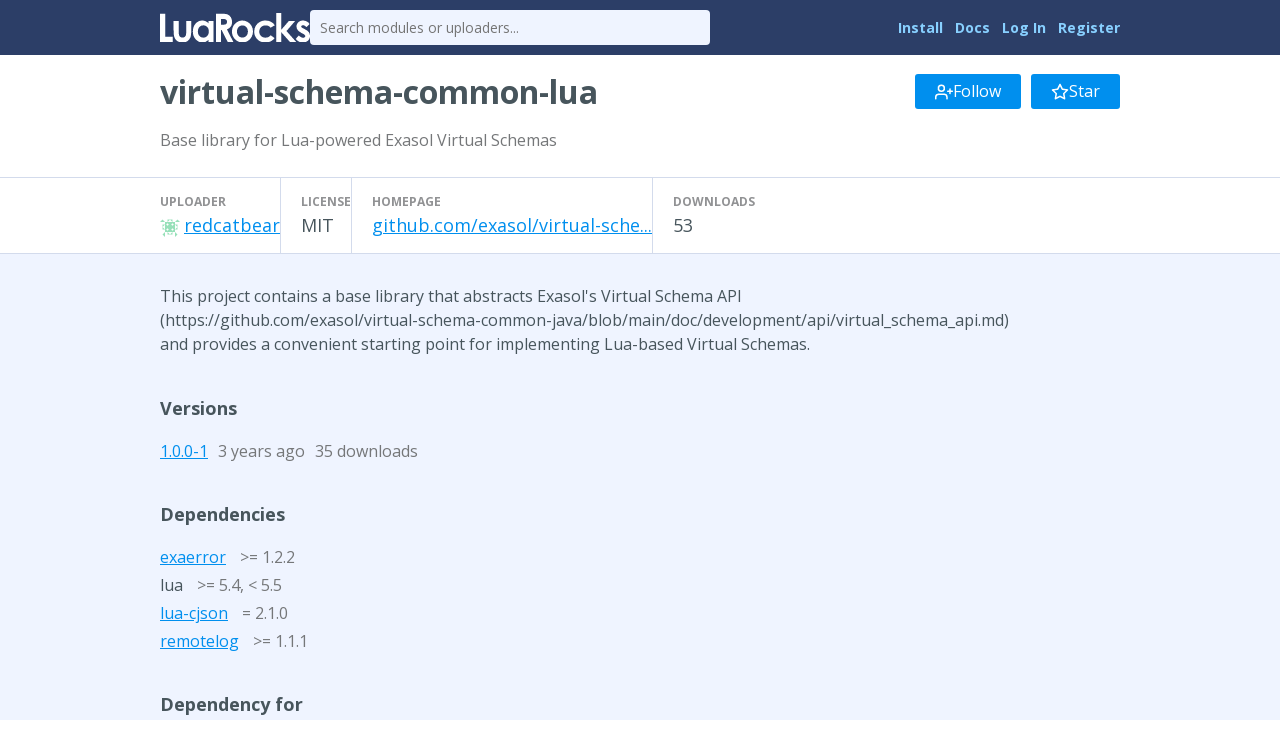

--- FILE ---
content_type: text/html
request_url: https://luarocks.org/modules/redcatbear/virtual-schema-common-lua
body_size: 2441
content:
<!DOCTYPE HTML><html lang="en"><head><meta charset="utf-8"/><title>virtual-schema-common-lua - LuaRocks</title><link type="text/css" href="https://fonts.googleapis.com/css?family=Open+Sans:400italic,400,700" rel="stylesheet"/><link type="text/css" href="/static/icons/style.css" rel="stylesheet"/><link title="LuaRocks" type="application/opensearchdescription+xml" href="/static/opensearch.xml" rel="search"/><meta content="Base library for Lua-powered Exasol Virtual Schemas" name="description"/><link href="/static/style.css?1768690202" rel="stylesheet"/>          <script type="text/javascript">
            if (window.location.hostname != "localhost") {
              var _gaq = _gaq || [];
              _gaq.push(['_setAccount', 'UA-136625-8']);
              _gaq.push(['_trackPageview']);

              (function() {
                var ga = document.createElement('script'); ga.type = 'text/javascript'; ga.async = true;
                ga.src = ('https:' == document.location.protocol ? 'https://ssl' : 'http://www') + '.google-analytics.com/ga.js';
                var s = document.getElementsByTagName('script')[0]; s.parentNode.insertBefore(ga, s);
              })();
            }
          </script>
        </head><body><main class="content"><header class="header"><div class="header_inner"><a href="/"><img src="/static/header_luarocks_name.svg" alt="LuaRocks" class="text_logo"/></a><form action="/search" method="GET" class="header_search"><input placeholder="Search modules or uploaders..." type="text" name="q"/></form><nav class="user_panel"><a href="https://github.com/luarocks/luarocks/blob/main/docs/download.md">Install</a> <a href="https://github.com/luarocks/luarocks/blob/main/docs/index.md">Docs</a> <a href="/login">Log In</a> <a href="/register">Register</a></nav></div></header><main class="module_page base_page base_widget" id="module_8268399"><div class="module_header_widget page_header_widget base_widget" id="module_header_5030134"><div class="page_header_inner"><h1>virtual-schema-common-lua</h1><div class="right_tools"><div class="follow_area"><form method="post" action="/module/6638/follow/subscription"><input type="hidden" value="eyJrIjoiakM2eVFGN3d6WmNYYUhvdTZjWGduWmg1UFR3b0JkTDJsMEZRY1VHZ2hWST0ifQ==.b7pg2K8GLKNnqOOfP4spsZLWvtA=" name="csrf_token"/><a class="button" href="/login?intent=follow_module&amp;return_to=https%3A%2F%2Fluarocks.org%2Fmodules%2Fredcatbear%2Fvirtual-schema-common-lua"><svg height="18" aria-hidden version="1.1" role="img" viewBox="0 0 24 24" stroke="currentColor" stroke-width="2" stroke-linecap="round" class="svgicon icon_user_plus" stroke-linejoin="round" width="18" fill="none"><path d="M16 21v-2a4 4 0 0 0-4-4H5a4 4 0 0 0-4 4v2"></path><circle cx="8.5" cy="7" r="4"></circle><line x1="20" y1="8" x2="20" y2="14"></line><line x1="23" y1="11" x2="17" y2="11"></line></svg> Follow</a></form><form method="post" action="/module/6638/follow/bookmark"><input type="hidden" value="eyJrIjoiakM2eVFGN3d6WmNYYUhvdTZjWGduWmg1UFR3b0JkTDJsMEZRY1VHZ2hWST0ifQ==.b7pg2K8GLKNnqOOfP4spsZLWvtA=" name="csrf_token"/><a class="button" href="/login?intent=follow_module&amp;return_to=https%3A%2F%2Fluarocks.org%2Fmodules%2Fredcatbear%2Fvirtual-schema-common-lua"><svg height="18" aria-hidden version="1.1" role="img" viewBox="0 0 24 24" stroke="currentColor" stroke-width="2" stroke-linecap="round" class="svgicon icon_star" stroke-linejoin="round" width="18" fill="none"><polygon points="12 2 15.09 8.26 22 9.27 17 14.14 18.18 21.02 12 17.77 5.82 21.02 7 14.14 2 9.27 8.91 8.26 12 2" /></svg> Star</a></form></div></div></div><div class="page_header_inner"><p class="module_summary">Base library for Lua-powered Exasol Virtual Schemas</p></div><div class="metadata_columns"><div class="metadata_columns_inner"><div class="column"><h3>Uploader</h3><a href="/modules/redcatbear"><img class="avatar" src="https://www.gravatar.com/avatar/36b950ae27c29f79c7db34b05f8d8bbe?d=identicon&amp;s=20"/></a><a href="/modules/redcatbear">redcatbear</a></div><div class="column"><h3>License</h3>MIT</div><div class="column"><h3>Homepage</h3><a href="https://github.com/exasol/virtual-schema-common-lua" class="external_url" rel="nofollow">github.com/exasol/virtual-sche...</a></div><div class="column"><h3>Downloads</h3>53</div></div></div></div><div class="main_column"><div class="description"><p>This project contains a base library that abstracts Exasol&#039;s Virtual Schema API<br />    (https://github.com/exasol/virtual-schema-common-java/blob/main/doc/development/api/virtual_schema_api.md)<br />    and provides a convenient starting point for implementing Lua-based Virtual Schemas.</p></div><h3>Versions</h3><div class="version_row"><a href="/modules/redcatbear/virtual-schema-common-lua/1.0.0-1">1.0.0-1</a><span class="sub" title="Updated 2022-04-08 13:10:07 UTC, Created 2022-04-08 13:10:07 UTC">3 years ago</span><span class="sub">35 downloads</span></div><h3>Dependencies</h3><div class="dependency_row"><a href="/modules/exasol/exaerror">exaerror</a> <span class="dep_version_name sub">&gt;= 1.2.2</span></div><div class="dependency_row">lua <span class="dep_version_name sub">&gt;= 5.4, &lt; 5.5</span></div><div class="dependency_row"><a href="/modules/openresty/lua-cjson">lua-cjson</a> <span class="dep_version_name sub">= 2.1.0</span></div><div class="dependency_row"><a href="/modules/exasol/remotelog">remotelog</a> <span class="dep_version_name sub">&gt;= 1.1.1</span></div><h3>Dependency for</h3><a href="/modules/exasol/exasol-virtual-schema-common-lua">exasol-virtual-schema-common-lua</a>, <a href="/modules/exasol/exasol-virtual-schema-lua">exasol-virtual-schema-lua</a></div></main></main><div class="footer"><div class="left"><a href="/">Home</a> &middot; <a href="/search">Search</a> &middot; <a href="/m/root">Root Manifest</a> &middot; <a href="/manifests">Manifests</a> &middot; <a href="/modules">Modules</a> &middot; <a href="/changes">Changes</a> &middot; <a href="/about">About</a></div><div class="right"><a href="https://twitter.com/luarocksorg">@luarocksorg</a> &middot; <a href="https://github.com/luarocks/luarocks-site/commit/7c4f520
" rel="nofollow">7c4f520
</a> &middot; <a href="https://github.com/luarocks/luarocks-site">Source</a> &middot; <a href="https://github.com/luarocks/luarocks-site/issues">Issues</a></div></div></body></html>